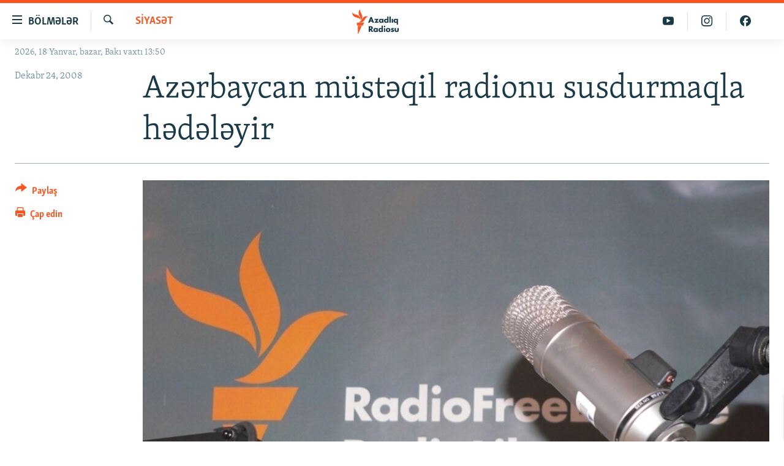

--- FILE ---
content_type: text/html; charset=utf-8
request_url: https://www.azadliq.org/a/1362952.html
body_size: 12780
content:

<!DOCTYPE html>
<html lang="az" dir="ltr" class="no-js">
<head>
<link href="/Content/responsive/RFE/az-AZ-Latn/RFE-az-AZ-Latn.css?&amp;av=0.0.0.0&amp;cb=370" rel="stylesheet"/>
<script src="https://tags.azadliq.org/rferl-pangea/prod/utag.sync.js"></script> <script type='text/javascript' src='https://www.youtube.com/iframe_api' async></script>
<link rel="manifest" href="/manifest.json">
<script type="text/javascript">
//a general 'js' detection, must be on top level in <head>, due to CSS performance
document.documentElement.className = "js";
var cacheBuster = "370";
var appBaseUrl = "/";
var imgEnhancerBreakpoints = [0, 144, 256, 408, 650, 1023, 1597];
var isLoggingEnabled = false;
var isPreviewPage = false;
var isLivePreviewPage = false;
if (!isPreviewPage) {
window.RFE = window.RFE || {};
window.RFE.cacheEnabledByParam = window.location.href.indexOf('nocache=1') === -1;
const url = new URL(window.location.href);
const params = new URLSearchParams(url.search);
// Remove the 'nocache' parameter
params.delete('nocache');
// Update the URL without the 'nocache' parameter
url.search = params.toString();
window.history.replaceState(null, '', url.toString());
} else {
window.addEventListener('load', function() {
const links = window.document.links;
for (let i = 0; i < links.length; i++) {
links[i].href = '#';
links[i].target = '_self';
}
})
}
var pwaEnabled = false;
var swCacheDisabled;
</script>
<meta charset="utf-8" />
<title>Azərbaycan m&#252;stəqil radionu susdurmaqla hədələyir</title>
<meta name="description" content="Son illər xarici radioların populyarlığı olduqca y&#252;ksək həddə &#231;atıb və h&#246;kumətin hədələri internetdə insanların etiraz kampaniyalarına səbəb olub" />
<meta name="keywords" content="Siyasət" />
<meta name="viewport" content="width=device-width, initial-scale=1.0" />
<meta http-equiv="X-UA-Compatible" content="IE=edge" />
<meta name="robots" content="max-image-preview:large"><meta property="fb:pages" content="115254408502032" />
<link href="https://www.azadliq.org/a/1362952.html" rel="canonical" />
<meta name="apple-mobile-web-app-title" content="AzadlıqRadiosu" />
<meta name="apple-mobile-web-app-status-bar-style" content="black" />
<meta name="apple-itunes-app" content="app-id=1437370176, app-argument=//1362952.ltr" />
<meta content="Azərbaycan müstəqil radionu susdurmaqla hədələyir" property="og:title" />
<meta content="Son illər xarici radioların populyarlığı olduqca yüksək həddə çatıb və hökumətin hədələri internetdə insanların etiraz kampaniyalarına səbəb olub" property="og:description" />
<meta content="article" property="og:type" />
<meta content="https://www.azadliq.org/a/1362952.html" property="og:url" />
<meta content="Azadlıq Radiosu" property="og:site_name" />
<meta content="https://www.facebook.com/azadliqradiosu" property="article:publisher" />
<meta content="https://gdb.rferl.org/1ff1ee5d-5a90-4ed6-b19f-5b6ba73b783a_w1200_h630.jpg" property="og:image" />
<meta content="1200" property="og:image:width" />
<meta content="630" property="og:image:height" />
<meta content="1577134942502091" property="fb:app_id" />
<meta content="summary_large_image" name="twitter:card" />
<meta content="@RadioAzadliq" name="twitter:site" />
<meta content="https://gdb.rferl.org/1ff1ee5d-5a90-4ed6-b19f-5b6ba73b783a_w1200_h630.jpg" name="twitter:image" />
<meta content="Azərbaycan müstəqil radionu susdurmaqla hədələyir" name="twitter:title" />
<meta content="Son illər xarici radioların populyarlığı olduqca yüksək həddə çatıb və hökumətin hədələri internetdə insanların etiraz kampaniyalarına səbəb olub" name="twitter:description" />
<link rel="amphtml" href="https://www.azadliq.org/amp/1362952.html" />
<script type="application/ld+json">{"articleSection":"Siyasət","isAccessibleForFree":true,"headline":"Azərbaycan müstəqil radionu susdurmaqla hədələyir","inLanguage":"az-AZ-Latn","keywords":"Siyasət","author":{"@type":"Person","name":"AzadlıqRadiosu"},"datePublished":"2008-12-23 20:24:16Z","dateModified":"2008-12-23 20:24:16Z","publisher":{"logo":{"width":512,"height":220,"@type":"ImageObject","url":"https://www.azadliq.org/Content/responsive/RFE/az-AZ-Latn/img/logo.png"},"@type":"NewsMediaOrganization","url":"https://www.azadliq.org","sameAs":["https://facebook.com/azadliqradiosu","https://instagram.com/azadliqradiosu","https://twitter.com/AzadliqRadiosu","https://www.youtube.com/user/AzadliqRadiosu"],"name":"AzadlıqRadiosu","alternateName":""},"@context":"https://schema.org","@type":"NewsArticle","mainEntityOfPage":"https://www.azadliq.org/a/1362952.html","url":"https://www.azadliq.org/a/1362952.html","description":"Son illər xarici radioların populyarlığı olduqca yüksək həddə çatıb və hökumətin hədələri internetdə insanların etiraz kampaniyalarına səbəb olub","image":{"width":1080,"height":608,"@type":"ImageObject","url":"https://gdb.rferl.org/1ff1ee5d-5a90-4ed6-b19f-5b6ba73b783a_w1080_h608.jpg"},"name":"Azərbaycan müstəqil radionu susdurmaqla hədələyir"}</script>
<script src="/Scripts/responsive/infographics.b?v=dVbZ-Cza7s4UoO3BqYSZdbxQZVF4BOLP5EfYDs4kqEo1&amp;av=0.0.0.0&amp;cb=370"></script>
<script src="/Scripts/responsive/loader.b?v=Q26XNwrL6vJYKjqFQRDnx01Lk2pi1mRsuLEaVKMsvpA1&amp;av=0.0.0.0&amp;cb=370"></script>
<link rel="icon" type="image/svg+xml" href="/Content/responsive/RFE/img/webApp/favicon.svg" />
<link rel="alternate icon" href="/Content/responsive/RFE/img/webApp/favicon.ico" />
<link rel="mask-icon" color="#ea6903" href="/Content/responsive/RFE/img/webApp/favicon_safari.svg" />
<link rel="apple-touch-icon" sizes="152x152" href="/Content/responsive/RFE/img/webApp/ico-152x152.png" />
<link rel="apple-touch-icon" sizes="144x144" href="/Content/responsive/RFE/img/webApp/ico-144x144.png" />
<link rel="apple-touch-icon" sizes="114x114" href="/Content/responsive/RFE/img/webApp/ico-114x114.png" />
<link rel="apple-touch-icon" sizes="72x72" href="/Content/responsive/RFE/img/webApp/ico-72x72.png" />
<link rel="apple-touch-icon-precomposed" href="/Content/responsive/RFE/img/webApp/ico-57x57.png" />
<link rel="icon" sizes="192x192" href="/Content/responsive/RFE/img/webApp/ico-192x192.png" />
<link rel="icon" sizes="128x128" href="/Content/responsive/RFE/img/webApp/ico-128x128.png" />
<meta name="msapplication-TileColor" content="#ffffff" />
<meta name="msapplication-TileImage" content="/Content/responsive/RFE/img/webApp/ico-144x144.png" />
<link rel="preload" href="/Content/responsive/fonts/Skolar-Lt_LatnCyrl_v2.4.woff" type="font/woff" as="font" crossorigin="anonymous" />
<link rel="alternate" type="application/rss+xml" title="RFE/RL - Top Stories [RSS]" href="/api/" />
<link rel="sitemap" type="application/rss+xml" href="/sitemap.xml" />
</head>
<body class=" nav-no-loaded cc_theme pg-article print-lay-article js-category-to-nav nojs-images date-time-enabled">
<script type="text/javascript" >
var analyticsData = {url:"https://www.azadliq.org/a/1362952.html",property_id:"413",article_uid:"1362952",page_title:"Azərbaycan müstəqil radionu susdurmaqla hədələyir",page_type:"article",content_type:"article",subcontent_type:"article",last_modified:"2008-12-23 20:24:16Z",pub_datetime:"2008-12-23 20:24:16Z",pub_year:"2008",pub_month:"12",pub_day:"23",pub_hour:"20",pub_weekday:"Tuesday",section:"siyasət",english_section:"az_politics",byline:"",categories:"az_politics",domain:"www.azadliq.org",language:"Azerbaijani - Latin",language_service:"RFERL Azerbaijani",platform:"web",copied:"no",copied_article:"",copied_title:"",runs_js:"Yes",cms_release:"8.44.0.0.370",enviro_type:"prod",slug:"",entity:"RFE",short_language_service:"AZ",platform_short:"W",page_name:"Azərbaycan müstəqil radionu susdurmaqla hədələyir"};
</script>
<noscript><iframe src="https://www.googletagmanager.com/ns.html?id=GTM-WXZBPZ" height="0" width="0" style="display:none;visibility:hidden"></iframe></noscript><script type="text/javascript" data-cookiecategory="analytics">
var gtmEventObject = Object.assign({}, analyticsData, {event: 'page_meta_ready'});window.dataLayer = window.dataLayer || [];window.dataLayer.push(gtmEventObject);
if (top.location === self.location) { //if not inside of an IFrame
var renderGtm = "true";
if (renderGtm === "true") {
(function(w,d,s,l,i){w[l]=w[l]||[];w[l].push({'gtm.start':new Date().getTime(),event:'gtm.js'});var f=d.getElementsByTagName(s)[0],j=d.createElement(s),dl=l!='dataLayer'?'&l='+l:'';j.async=true;j.src='//www.googletagmanager.com/gtm.js?id='+i+dl;f.parentNode.insertBefore(j,f);})(window,document,'script','dataLayer','GTM-WXZBPZ');
}
}
</script>
<!--Analytics tag js version start-->
<script type="text/javascript" data-cookiecategory="analytics">
var utag_data = Object.assign({}, analyticsData, {});
if(typeof(TealiumTagFrom)==='function' && typeof(TealiumTagSearchKeyword)==='function') {
var utag_from=TealiumTagFrom();var utag_searchKeyword=TealiumTagSearchKeyword();
if(utag_searchKeyword!=null && utag_searchKeyword!=='' && utag_data["search_keyword"]==null) utag_data["search_keyword"]=utag_searchKeyword;if(utag_from!=null && utag_from!=='') utag_data["from"]=TealiumTagFrom();}
if(window.top!== window.self&&utag_data.page_type==="snippet"){utag_data.page_type = 'iframe';}
try{if(window.top!==window.self&&window.self.location.hostname===window.top.location.hostname){utag_data.platform = 'self-embed';utag_data.platform_short = 'se';}}catch(e){if(window.top!==window.self&&window.self.location.search.includes("platformType=self-embed")){utag_data.platform = 'cross-promo';utag_data.platform_short = 'cp';}}
(function(a,b,c,d){ a="https://tags.azadliq.org/rferl-pangea/prod/utag.js"; b=document;c="script";d=b.createElement(c);d.src=a;d.type="text/java"+c;d.async=true; a=b.getElementsByTagName(c)[0];a.parentNode.insertBefore(d,a); })();
</script>
<!--Analytics tag js version end-->
<!-- Analytics tag management NoScript -->
<noscript>
<img style="position: absolute; border: none;" src="https://ssc.azadliq.org/b/ss/bbgprod,bbgentityrferl/1/G.4--NS/633405663?pageName=rfe%3aaz%3aw%3aarticle%3aaz%c9%99rbaycan%20m%c3%bcst%c9%99qil%20radionu%20susdurmaqla%20h%c9%99d%c9%99l%c9%99yir&amp;c6=az%c9%99rbaycan%20m%c3%bcst%c9%99qil%20radionu%20susdurmaqla%20h%c9%99d%c9%99l%c9%99yir&amp;v36=8.44.0.0.370&amp;v6=D=c6&amp;g=https%3a%2f%2fwww.azadliq.org%2fa%2f1362952.html&amp;c1=D=g&amp;v1=D=g&amp;events=event1,event52&amp;c16=rferl%20azerbaijani&amp;v16=D=c16&amp;c5=az_politics&amp;v5=D=c5&amp;ch=siyas%c9%99t&amp;c15=azerbaijani%20-%20latin&amp;v15=D=c15&amp;c4=article&amp;v4=D=c4&amp;c14=1362952&amp;v14=D=c14&amp;v20=no&amp;c17=web&amp;v17=D=c17&amp;mcorgid=518abc7455e462b97f000101%40adobeorg&amp;server=www.azadliq.org&amp;pageType=D=c4&amp;ns=bbg&amp;v29=D=server&amp;v25=rfe&amp;v30=413&amp;v105=D=User-Agent " alt="analytics" width="1" height="1" /></noscript>
<!-- End of Analytics tag management NoScript -->
<!--*** Accessibility links - For ScreenReaders only ***-->
<section>
<div class="sr-only">
<h2>Ke&#231;id linkləri</h2>
<ul>
<li><a href="#content" data-disable-smooth-scroll="1">Əsas məzmuna qayıt</a></li>
<li><a href="#navigation" data-disable-smooth-scroll="1">Əsas naviqasiyaya qayıt</a></li>
<li><a href="#txtHeaderSearch" data-disable-smooth-scroll="1">Axtarışa ke&#231;</a></li>
</ul>
</div>
</section>
<div dir="ltr">
<div id="page">
<aside>
<div class="c-lightbox overlay-modal">
<div class="c-lightbox__intro">
<h2 class="c-lightbox__intro-title"></h2>
<button class="btn btn--rounded c-lightbox__btn c-lightbox__intro-next" title="N&#246;vbəti">
<span class="ico ico--rounded ico-chevron-forward"></span>
<span class="sr-only">N&#246;vbəti</span>
</button>
</div>
<div class="c-lightbox__nav">
<button class="btn btn--rounded c-lightbox__btn c-lightbox__btn--close" title="Bağla">
<span class="ico ico--rounded ico-close"></span>
<span class="sr-only">Bağla</span>
</button>
<button class="btn btn--rounded c-lightbox__btn c-lightbox__btn--prev" title="Əvvəlki">
<span class="ico ico--rounded ico-chevron-backward"></span>
<span class="sr-only">Əvvəlki</span>
</button>
<button class="btn btn--rounded c-lightbox__btn c-lightbox__btn--next" title="N&#246;vbəti">
<span class="ico ico--rounded ico-chevron-forward"></span>
<span class="sr-only">N&#246;vbəti</span>
</button>
</div>
<div class="c-lightbox__content-wrap">
<figure class="c-lightbox__content">
<span class="c-spinner c-spinner--lightbox">
<img src="/Content/responsive/img/player-spinner.png"
alt="G&#246;zlə"
title="G&#246;zlə" />
</span>
<div class="c-lightbox__img">
<div class="thumb">
<img src="" alt="" />
</div>
</div>
<figcaption>
<div class="c-lightbox__info c-lightbox__info--foot">
<span class="c-lightbox__counter"></span>
<span class="caption c-lightbox__caption"></span>
</div>
</figcaption>
</figure>
</div>
<div class="hidden">
<div class="content-advisory__box content-advisory__box--lightbox">
<span class="content-advisory__box-text">This image contains sensitive content which some people may find offensive or disturbing.</span>
<button class="btn btn--transparent content-advisory__box-btn m-t-md" value="text" type="button">
<span class="btn__text">
Click to reveal
</span>
</button>
</div>
</div>
</div>
<div class="print-dialogue">
<div class="container">
<h3 class="print-dialogue__title section-head">&#199;ap se&#231;imləri</h3>
<div class="print-dialogue__opts">
<ul class="print-dialogue__opt-group">
<li class="form__group form__group--checkbox">
<input class="form__check " id="checkboxImages" name="checkboxImages" type="checkbox" checked="checked" />
<label for="checkboxImages" class="form__label m-t-md">Fotolar</label>
</li>
<li class="form__group form__group--checkbox">
<input class="form__check " id="checkboxMultimedia" name="checkboxMultimedia" type="checkbox" checked="checked" />
<label for="checkboxMultimedia" class="form__label m-t-md">Multimedia</label>
</li>
</ul>
<ul class="print-dialogue__opt-group">
<li class="form__group form__group--checkbox">
<input class="form__check " id="checkboxEmbedded" name="checkboxEmbedded" type="checkbox" checked="checked" />
<label for="checkboxEmbedded" class="form__label m-t-md">Əlaqədar kontent</label>
</li>
<li class="form__group form__group--checkbox">
<input class="form__check " id="checkboxComments" name="checkboxComments" type="checkbox" />
<label for="checkboxComments" class="form__label m-t-md">Şərhlər</label>
</li>
</ul>
</div>
<div class="print-dialogue__buttons">
<button class="btn btn--secondary close-button" type="button" title="Ləğv et">
<span class="btn__text ">Ləğv et</span>
</button>
<button class="btn btn-cust-print m-l-sm" type="button" title="&#199;ap edin">
<span class="btn__text ">&#199;ap edin</span>
</button>
</div>
</div>
</div>
<div class="ctc-message pos-fix">
<div class="ctc-message__inner">Link has been copied to clipboard</div>
</div>
</aside>
<div class="hdr-20 hdr-20--big">
<div class="hdr-20__inner">
<div class="hdr-20__max pos-rel">
<div class="hdr-20__side hdr-20__side--primary d-flex">
<label data-for="main-menu-ctrl" data-switcher-trigger="true" data-switch-target="main-menu-ctrl" class="burger hdr-trigger pos-rel trans-trigger" data-trans-evt="click" data-trans-id="menu">
<span class="ico ico-close hdr-trigger__ico hdr-trigger__ico--close burger__ico burger__ico--close"></span>
<span class="ico ico-menu hdr-trigger__ico hdr-trigger__ico--open burger__ico burger__ico--open"></span>
<span class="burger__label">B&#246;lmələr</span>
</label>
<div class="menu-pnl pos-fix trans-target" data-switch-target="main-menu-ctrl" data-trans-id="menu">
<div class="menu-pnl__inner">
<nav class="main-nav menu-pnl__item menu-pnl__item--first">
<ul class="main-nav__list accordeon" data-analytics-tales="false" data-promo-name="link" data-location-name="nav,secnav">
<li class="main-nav__item">
<a class="main-nav__item-name main-nav__item-name--link" href="/azadlıq_radiosu_məqalələr" title="G&#252;ndəm" data-item-name="articles" >G&#252;ndəm</a>
</li>
<li class="main-nav__item">
<a class="main-nav__item-name main-nav__item-name--link" href="/z/23000" title="#İzahla" data-item-name="izahla" >#İzahla</a>
</li>
<li class="main-nav__item">
<a class="main-nav__item-name main-nav__item-name--link" href="/z/23001" title="Korrupsiometr" data-item-name="korrupsiometr" >Korrupsiometr</a>
</li>
<li class="main-nav__item">
<a class="main-nav__item-name main-nav__item-name--link" href="/z/23038" title="#Əslində" data-item-name="eslinde" >#Əslində</a>
</li>
<li class="main-nav__item">
<a class="main-nav__item-name main-nav__item-name--link" href="/z/16655" title="Fərqə bax" data-item-name="see-difference" >Fərqə bax</a>
</li>
<li class="main-nav__item">
<a class="main-nav__item-name main-nav__item-name--link" href="/z/23139" title="Qanuni Doğru" data-item-name="legal-right" >Qanuni Doğru</a>
</li>
<li class="main-nav__item">
<a class="main-nav__item-name main-nav__item-name--link" href="/jurnalist_araşdırmaları" title="Araşdırma" data-item-name="journalism-investigative-reports" >Araşdırma</a>
</li>
<li class="main-nav__item accordeon__item" data-switch-target="menu-item-642">
<label class="main-nav__item-name main-nav__item-name--label accordeon__control-label" data-switcher-trigger="true" data-for="menu-item-642">
Multimedia
<span class="ico ico-chevron-down main-nav__chev"></span>
</label>
<div class="main-nav__sub-list">
<a class="main-nav__item-name main-nav__item-name--link main-nav__item-name--sub" href="/multimedia" title="Video" data-item-name="multimedia" >Video</a>
<a class="main-nav__item-name main-nav__item-name--link main-nav__item-name--sub" href="/foto_qalereya" title="Fotoqalereya" data-item-name="photogallery" >Fotoqalereya</a>
<a class="main-nav__item-name main-nav__item-name--link main-nav__item-name--sub" href="/infoqrafika" title="İnfoqrafika" data-item-name="info_graphic" >İnfoqrafika</a>
<a class="main-nav__item-name main-nav__item-name--link main-nav__item-name--sub" href="/karikatura" title="Karikatura" data-item-name="cartoon" >Karikatura</a>
</div>
</li>
<li class="main-nav__item accordeon__item" data-switch-target="menu-item-2982">
<label class="main-nav__item-name main-nav__item-name--label accordeon__control-label" data-switcher-trigger="true" data-for="menu-item-2982">
Radio arxiv
<span class="ico ico-chevron-down main-nav__chev"></span>
</label>
<div class="main-nav__sub-list">
<a class="main-nav__item-name main-nav__item-name--link main-nav__item-name--sub" href="/oxu_zalı" title="Oxu Zalı" data-item-name="az_reading_room" >Oxu Zalı</a>
<a class="main-nav__item-name main-nav__item-name--link main-nav__item-name--sub" href="https://www.azadliq.org/a/2287275.html" title="Azərbaycan ədəbiyyatı kitabxanası" >Azərbaycan ədəbiyyatı kitabxanası</a>
<a class="main-nav__item-name main-nav__item-name--link main-nav__item-name--sub" href="/islam_və_demokratiya" title="İslam və Demokratiya" data-item-name="islam_democracy" >İslam və Demokratiya</a>
<a class="main-nav__item-name main-nav__item-name--link main-nav__item-name--sub" href="/iz_mədəniyyət" title="İz - mədəniyyət proqramı" data-item-name="az_cultural_weekly" >İz - mədəniyyət proqramı</a>
</div>
</li>
<li class="main-nav__item accordeon__item" data-switch-target="menu-item-3194">
<label class="main-nav__item-name main-nav__item-name--label accordeon__control-label" data-switcher-trigger="true" data-for="menu-item-3194">
Haqqımızda
<span class="ico ico-chevron-down main-nav__chev"></span>
</label>
<div class="main-nav__sub-list">
<a class="main-nav__item-name main-nav__item-name--link main-nav__item-name--sub" href="/p/4321.html" title="Missiyamız" data-item-name="about_us_responsive" >Missiyamız</a>
<a class="main-nav__item-name main-nav__item-name--link main-nav__item-name--sub" href="https://docs.rferl.org/az-AZ-Latn/2021/08/11/8873b4fa-855a-496a-943b-d19b328bc5c4.docx" title="Peşə etikası və jurnalistika standartlarımız" >Peşə etikası və jurnalistika standartlarımız</a>
<a class="main-nav__item-name main-nav__item-name--link main-nav__item-name--sub" href="/p/7350.html" title="Materiallarımızdan istifadə" data-item-name="new-policies" >Materiallarımızdan istifadə</a>
<a class="main-nav__item-name main-nav__item-name--link main-nav__item-name--sub" href="/a/28384215.html" title="AzadlıqRadiosu mobil telefonunuzda" >AzadlıqRadiosu mobil telefonunuzda</a>
<a class="main-nav__item-name main-nav__item-name--link main-nav__item-name--sub" href="/p/5645.html" title="Bizimlə əlaqə" data-item-name="our-contacts" >Bizimlə əlaqə</a>
<a class="main-nav__item-name main-nav__item-name--link main-nav__item-name--sub" href="https://www.azadliq.org/subscribe.html" title="Xəbər b&#252;lletenlərimiz" >Xəbər b&#252;lletenlərimiz</a>
</div>
</li>
</ul>
</nav>
<div class="menu-pnl__item menu-pnl__item--social">
<h5 class="menu-pnl__sub-head">Bizi izlə</h5>
<a href="https://facebook.com/azadliqradiosu" title="Bizi Facebook-da izlə" data-analytics-text="follow_on_facebook" class="btn btn--rounded btn--social-inverted menu-pnl__btn js-social-btn btn-facebook" target="_blank" rel="noopener">
<span class="ico ico-facebook-alt ico--rounded"></span>
</a>
<a href="https://instagram.com/azadliqradiosu" title="Bizi İnstagramda izləyin" data-analytics-text="follow_on_instagram" class="btn btn--rounded btn--social-inverted menu-pnl__btn js-social-btn btn-instagram" target="_blank" rel="noopener">
<span class="ico ico-instagram ico--rounded"></span>
</a>
<a href="https://twitter.com/AzadliqRadiosu" title="Bizi Twitter-də izlə" data-analytics-text="follow_on_twitter" class="btn btn--rounded btn--social-inverted menu-pnl__btn js-social-btn btn-twitter" target="_blank" rel="noopener">
<span class="ico ico-twitter ico--rounded"></span>
</a>
<a href="https://www.youtube.com/user/AzadliqRadiosu" title="Bizi YouTube-da izlə" data-analytics-text="follow_on_youtube" class="btn btn--rounded btn--social-inverted menu-pnl__btn js-social-btn btn-youtube" target="_blank" rel="noopener">
<span class="ico ico-youtube ico--rounded"></span>
</a>
</div>
<div class="menu-pnl__item">
<a href="/navigation/allsites" class="menu-pnl__item-link">
<span class="ico ico-languages "></span>
RFE/RL-in b&#252;t&#252;n saytları
</a>
</div>
</div>
</div>
<label data-for="top-search-ctrl" data-switcher-trigger="true" data-switch-target="top-search-ctrl" class="top-srch-trigger hdr-trigger">
<span class="ico ico-close hdr-trigger__ico hdr-trigger__ico--close top-srch-trigger__ico top-srch-trigger__ico--close"></span>
<span class="ico ico-search hdr-trigger__ico hdr-trigger__ico--open top-srch-trigger__ico top-srch-trigger__ico--open"></span>
</label>
<div class="srch-top srch-top--in-header" data-switch-target="top-search-ctrl">
<div class="container">
<form action="/s" class="srch-top__form srch-top__form--in-header" id="form-topSearchHeader" method="get" role="search"><label for="txtHeaderSearch" class="sr-only">Axtar</label>
<input type="text" id="txtHeaderSearch" name="k" placeholder="burada axtarın" accesskey="s" value="" class="srch-top__input analyticstag-event" onkeydown="if (event.keyCode === 13) { FireAnalyticsTagEventOnSearch('search', $dom.get('#txtHeaderSearch')[0].value) }" />
<button title="Axtar" type="submit" class="btn btn--top-srch analyticstag-event" onclick="FireAnalyticsTagEventOnSearch('search', $dom.get('#txtHeaderSearch')[0].value) ">
<span class="ico ico-search"></span>
</button></form>
</div>
</div>
<a href="/" class="main-logo-link">
<img src="/Content/responsive/RFE/az-AZ-Latn/img/logo-compact.svg" class="main-logo main-logo--comp" alt="site logo">
<img src="/Content/responsive/RFE/az-AZ-Latn/img/logo.svg" class="main-logo main-logo--big" alt="site logo">
</a>
</div>
<div class="hdr-20__side hdr-20__side--secondary d-flex">
<a href="https://www.facebook.com/azadliqradiosu" title="Bizi Facebook-da izlə" class="hdr-20__secondary-item" data-item-name="custom1">
<span class="ico-custom ico-custom--1 hdr-20__secondary-icon"></span>
</a>
<a href="https://www.instagram.com/azadliqradiosu/" title="Bizi İnstagramda izləyin" class="hdr-20__secondary-item" data-item-name="custom3">
<span class="ico-custom ico-custom--3 hdr-20__secondary-icon"></span>
</a>
<a href="https://www.youtube.com/user/AzadliqRadiosu" title="Bizi YouTube-da izlə" class="hdr-20__secondary-item" data-item-name="custom2">
<span class="ico-custom ico-custom--2 hdr-20__secondary-icon"></span>
</a>
<a href="/s" title="Axtar" class="hdr-20__secondary-item hdr-20__secondary-item--search" data-item-name="search">
<span class="ico ico-search hdr-20__secondary-icon hdr-20__secondary-icon--search"></span>
</a>
<div class="srch-bottom">
<form action="/s" class="srch-bottom__form d-flex" id="form-bottomSearch" method="get" role="search"><label for="txtSearch" class="sr-only">Axtar</label>
<input type="search" id="txtSearch" name="k" placeholder="burada axtarın" accesskey="s" value="" class="srch-bottom__input analyticstag-event" onkeydown="if (event.keyCode === 13) { FireAnalyticsTagEventOnSearch('search', $dom.get('#txtSearch')[0].value) }" />
<button title="Axtar" type="submit" class="btn btn--bottom-srch analyticstag-event" onclick="FireAnalyticsTagEventOnSearch('search', $dom.get('#txtSearch')[0].value) ">
<span class="ico ico-search"></span>
</button></form>
</div>
</div>
<img src="/Content/responsive/RFE/az-AZ-Latn/img/logo-print.gif" class="logo-print" alt="site logo">
<img src="/Content/responsive/RFE/az-AZ-Latn/img/logo-print_color.png" class="logo-print logo-print--color" alt="site logo">
</div>
</div>
</div>
<script>
if (document.body.className.indexOf('pg-home') > -1) {
var nav2In = document.querySelector('.hdr-20__inner');
var nav2Sec = document.querySelector('.hdr-20__side--secondary');
var secStyle = window.getComputedStyle(nav2Sec);
if (nav2In && window.pageYOffset < 150 && secStyle['position'] !== 'fixed') {
nav2In.classList.add('hdr-20__inner--big')
}
}
</script>
<div class="c-hlights c-hlights--breaking c-hlights--no-item" data-hlight-display="mobile,desktop">
<div class="c-hlights__wrap container p-0">
<div class="c-hlights__nav">
<a role="button" href="#" title="Əvvəlki">
<span class="ico ico-chevron-backward m-0"></span>
<span class="sr-only">Əvvəlki</span>
</a>
<a role="button" href="#" title="N&#246;vbəti">
<span class="ico ico-chevron-forward m-0"></span>
<span class="sr-only">N&#246;vbəti</span>
</a>
</div>
<span class="c-hlights__label">
<span class="">Elan:</span>
<span class="switcher-trigger">
<label data-for="more-less-1" data-switcher-trigger="true" class="switcher-trigger__label switcher-trigger__label--more p-b-0" title="Ardını g&#246;stər">
<span class="ico ico-chevron-down"></span>
</label>
<label data-for="more-less-1" data-switcher-trigger="true" class="switcher-trigger__label switcher-trigger__label--less p-b-0" title="Qısa g&#246;stər">
<span class="ico ico-chevron-up"></span>
</label>
</span>
</span>
<ul class="c-hlights__items switcher-target" data-switch-target="more-less-1">
</ul>
</div>
</div> <div class="date-time-area ">
<div class="container">
<span class="date-time">
2026, 18 Yanvar, bazar, Bakı vaxtı 13:50
</span>
</div>
</div>
<div id="content">
<main class="container">
<div class="hdr-container">
<div class="row">
<div class="col-category col-xs-12 col-md-2 pull-left"> <div class="category js-category">
<a class="" href="/siyas%C9%99t">Siyasət</a> </div>
</div><div class="col-title col-xs-12 col-md-10 pull-right"> <h1 class="title pg-title">
Azərbaycan m&#252;stəqil radionu susdurmaqla hədələyir
</h1>
</div><div class="col-publishing-details col-xs-12 col-sm-12 col-md-2 pull-left"> <div class="publishing-details ">
<div class="published">
<span class="date" >
<time pubdate="pubdate" datetime="2008-12-24T00:24:16+04:00">
Dekabr 24, 2008
</time>
</span>
</div>
</div>
</div><div class="col-lg-12 separator"> <div class="separator">
<hr class="title-line" />
</div>
</div><div class="col-multimedia col-xs-12 col-md-10 pull-right"> <div class="cover-media">
<figure class="media-image js-media-expand">
<div class="img-wrap">
<div class="thumb thumb16_9">
<img src="https://gdb.rferl.org/1ff1ee5d-5a90-4ed6-b19f-5b6ba73b783a_w250_r1_s.jpg" alt="Bu qərar xarici medianın əsaslı şəkildə susdurulması ola bilər" />
</div>
</div>
<figcaption>
<span class="caption">Bu qərar xarici medianın əsaslı şəkildə susdurulması ola bilər</span>
</figcaption>
</figure>
</div>
</div><div class="col-xs-12 col-md-2 pull-left article-share pos-rel"> <div class="share--box">
<div class="sticky-share-container" style="display:none">
<div class="container">
<a href="https://www.azadliq.org" id="logo-sticky-share">&nbsp;</a>
<div class="pg-title pg-title--sticky-share">
Azərbaycan m&#252;stəqil radionu susdurmaqla hədələyir
</div>
<div class="sticked-nav-actions">
<!--This part is for sticky navigation display-->
<p class="buttons link-content-sharing p-0 ">
<button class="btn btn--link btn-content-sharing p-t-0 " id="btnContentSharing" value="text" role="Button" type="" title="Başqa sosial şəbəkələrdə paylaş">
<span class="ico ico-share ico--l"></span>
<span class="btn__text ">
Paylaş
</span>
</button>
</p>
<aside class="content-sharing js-content-sharing js-content-sharing--apply-sticky content-sharing--sticky"
role="complementary"
data-share-url="https://www.azadliq.org/a/1362952.html" data-share-title="Azərbaycan m&#252;stəqil radionu susdurmaqla hədələyir" data-share-text="Son illər xarici radioların populyarlığı olduqca y&#252;ksək həddə &#231;atıb və h&#246;kumətin hədələri internetdə insanların etiraz kampaniyalarına səbəb olub">
<div class="content-sharing__popover">
<h6 class="content-sharing__title">Paylaş</h6>
<button href="#close" id="btnCloseSharing" class="btn btn--text-like content-sharing__close-btn">
<span class="ico ico-close ico--l"></span>
</button>
<ul class="content-sharing__list">
<li class="content-sharing__item">
<div class="ctc ">
<input type="text" class="ctc__input" readonly="readonly">
<a href="" js-href="https://www.azadliq.org/a/1362952.html" class="content-sharing__link ctc__button">
<span class="ico ico-copy-link ico--rounded ico--s"></span>
<span class="content-sharing__link-text">Linki kopyala</span>
</a>
</div>
</li>
<li class="content-sharing__item">
<a href="https://facebook.com/sharer.php?u=https%3a%2f%2fwww.azadliq.org%2fa%2f1362952.html"
data-analytics-text="share_on_facebook"
title="Facebook" target="_blank"
class="content-sharing__link js-social-btn">
<span class="ico ico-facebook ico--rounded ico--s"></span>
<span class="content-sharing__link-text">Facebook</span>
</a>
</li>
<li class="content-sharing__item">
<a href="https://twitter.com/share?url=https%3a%2f%2fwww.azadliq.org%2fa%2f1362952.html&amp;text=Az%c9%99rbaycan+m%c3%bcst%c9%99qil+radionu+susdurmaqla+h%c9%99d%c9%99l%c9%99yir"
data-analytics-text="share_on_twitter"
title="X (Twitter)" target="_blank"
class="content-sharing__link js-social-btn">
<span class="ico ico-twitter ico--rounded ico--s"></span>
<span class="content-sharing__link-text">X (Twitter)</span>
</a>
</li>
<li class="content-sharing__item visible-xs-inline-block visible-sm-inline-block">
<a href="whatsapp://send?text=https%3a%2f%2fwww.azadliq.org%2fa%2f1362952.html"
data-analytics-text="share_on_whatsapp"
title="WhatsApp" target="_blank"
class="content-sharing__link js-social-btn">
<span class="ico ico-whatsapp ico--rounded ico--s"></span>
<span class="content-sharing__link-text">WhatsApp</span>
</a>
</li>
<li class="content-sharing__item">
<a href="mailto:?body=https%3a%2f%2fwww.azadliq.org%2fa%2f1362952.html&amp;subject=Azərbaycan m&#252;stəqil radionu susdurmaqla hədələyir"
title="E-mail"
class="content-sharing__link ">
<span class="ico ico-email ico--rounded ico--s"></span>
<span class="content-sharing__link-text">E-mail</span>
</a>
</li>
</ul>
</div>
</aside>
</div>
</div>
</div>
<div class="links">
<p class="buttons link-content-sharing p-0 ">
<button class="btn btn--link btn-content-sharing p-t-0 " id="btnContentSharing" value="text" role="Button" type="" title="Başqa sosial şəbəkələrdə paylaş">
<span class="ico ico-share ico--l"></span>
<span class="btn__text ">
Paylaş
</span>
</button>
</p>
<aside class="content-sharing js-content-sharing " role="complementary"
data-share-url="https://www.azadliq.org/a/1362952.html" data-share-title="Azərbaycan m&#252;stəqil radionu susdurmaqla hədələyir" data-share-text="Son illər xarici radioların populyarlığı olduqca y&#252;ksək həddə &#231;atıb və h&#246;kumətin hədələri internetdə insanların etiraz kampaniyalarına səbəb olub">
<div class="content-sharing__popover">
<h6 class="content-sharing__title">Paylaş</h6>
<button href="#close" id="btnCloseSharing" class="btn btn--text-like content-sharing__close-btn">
<span class="ico ico-close ico--l"></span>
</button>
<ul class="content-sharing__list">
<li class="content-sharing__item">
<div class="ctc ">
<input type="text" class="ctc__input" readonly="readonly">
<a href="" js-href="https://www.azadliq.org/a/1362952.html" class="content-sharing__link ctc__button">
<span class="ico ico-copy-link ico--rounded ico--l"></span>
<span class="content-sharing__link-text">Linki kopyala</span>
</a>
</div>
</li>
<li class="content-sharing__item">
<a href="https://facebook.com/sharer.php?u=https%3a%2f%2fwww.azadliq.org%2fa%2f1362952.html"
data-analytics-text="share_on_facebook"
title="Facebook" target="_blank"
class="content-sharing__link js-social-btn">
<span class="ico ico-facebook ico--rounded ico--l"></span>
<span class="content-sharing__link-text">Facebook</span>
</a>
</li>
<li class="content-sharing__item">
<a href="https://twitter.com/share?url=https%3a%2f%2fwww.azadliq.org%2fa%2f1362952.html&amp;text=Az%c9%99rbaycan+m%c3%bcst%c9%99qil+radionu+susdurmaqla+h%c9%99d%c9%99l%c9%99yir"
data-analytics-text="share_on_twitter"
title="X (Twitter)" target="_blank"
class="content-sharing__link js-social-btn">
<span class="ico ico-twitter ico--rounded ico--l"></span>
<span class="content-sharing__link-text">X (Twitter)</span>
</a>
</li>
<li class="content-sharing__item visible-xs-inline-block visible-sm-inline-block">
<a href="whatsapp://send?text=https%3a%2f%2fwww.azadliq.org%2fa%2f1362952.html"
data-analytics-text="share_on_whatsapp"
title="WhatsApp" target="_blank"
class="content-sharing__link js-social-btn">
<span class="ico ico-whatsapp ico--rounded ico--l"></span>
<span class="content-sharing__link-text">WhatsApp</span>
</a>
</li>
<li class="content-sharing__item">
<a href="mailto:?body=https%3a%2f%2fwww.azadliq.org%2fa%2f1362952.html&amp;subject=Azərbaycan m&#252;stəqil radionu susdurmaqla hədələyir"
title="E-mail"
class="content-sharing__link ">
<span class="ico ico-email ico--rounded ico--l"></span>
<span class="content-sharing__link-text">E-mail</span>
</a>
</li>
</ul>
</div>
</aside>
<p class="link-print visible-md visible-lg buttons p-0">
<button class="btn btn--link btn-print p-t-0" onclick="if (typeof FireAnalyticsTagEvent === 'function') {FireAnalyticsTagEvent({ on_page_event: 'print_story' });}return false" title="(CTRL+P)">
<span class="ico ico-print"></span>
<span class="btn__text">&#199;ap edin</span>
</button>
</p>
</div>
</div>
</div>
</div>
</div>
<div class="body-container">
<div class="row">
<div class="col-xs-12 col-sm-12 col-md-10 col-lg-10 pull-right">
<div class="row">
<div class="col-xs-12 col-sm-12 col-md-8 col-lg-8 pull-left bottom-offset content-offset">
<div id="article-content" class="content-floated-wrap fb-quotable">
<div class="wsw">
Ekspertlər deyir ki, hakimiyyətin son zamanlar «Azadlıq» radiosu, BBC və «Amerikanın səsi»də daxil olmaqla xarici mediaların yayımını dayandırmaq hədələri ölkədə mətbuat azadlığının qarşısının alındığının daha bir sübutudur və ölkənin kursunun Vaşinqtondan kənar Rusiyanın xeyrinə dəyişdirilməsini əks etdirə bilər. <br /><br />Bu payızın əvvəllərində hökumət rəsmiləri bir sıra məşhur xarici yayımçıları lisenziyasını ləğv etməklə hədələdi. Bu xəbər təşkilatları öz işlərini başqa vasitələr – veb, kabel televiziyası və peyk antenaları vasitəsilə davam etdirə bilərlər, amma radio bu balaca neftlə zəngin ölkədə müstəqil medianın kralı olaraq qalır. <br /><br />Bu qərar xarici medianın əsaslı şəkildə susdurulması ola bilər – «Azadlıq» radiosunun Azərbaycan xidmətinin direktoru Kənan Kazımoğlu belə deyib: «Əgər FM dalğasını itirsək, biz auditoriyamızın 95 faizini itirərik».<br /><br />Son illər xarici radioların populyarlığı olduqca yüksək həddə çatıb və hökumətin hədələri internetdə insanların etiraz kampaniyalarına səbəb olub. Hətta bir dinləyici «Azadlıq» radiosuna yazıb ki: «Atam öləndə belə kədərlənməmişdim».<br /><br />Hökumət öz qərarının qanuna söykəndiyini desə də, tənqidçilər deyir ki, qərar dövlətin media üzərində nəzarətini möhkəmləndirməyə və tənqidləri susdurmağa yönəlib. <br /><br />ABŞ diplomatları lisenziyanın uzadılmaması təhlükəsi ilə bağlı öz narahatlıqlarını bildiriblər, amma Azərbaycanının strateji və enerji əhəmiyyəti məsələni xeyli həssaslaşdırır, - Vaşinqton Universitetinin Beynəlxalq Tədqiqatlar proqramının direktoru Şon Roberts belə deyib: «Bu (media azadlığı) məsələyə görə Amerikanın ölkədəki digər strateji maraqlarının zəifləyəcəyini düşünmək sadəlövhlük olardı». O, əlavə edib ki, «Birləşmiş Ştatlar Bakı ilə münasibətlərdə kifayət qədər ciddi sadiqliyini artıq göstərib: Azərbaycanın nefti, İranla sərhədi var və Rusiyanın burada anti-amerika cəhdlərini dəf etmək qabiliyyətini nümayiş etdirib».<br /><br />Aşkarda Birləşmiş Ştatlar rəsmiləri Azərbaycana deyiblər ki, qadağa yerinə yetirlərsə, əlaqələr ziyan çəkəcək. «Radionun fəaliyyətini davam etdirilməməsi həyəcanlandırıcı mesaj olardı»-, Dövlət Departamentinin sözçüsünün müavini Robert Vud belə deyib.<br /><br />Pərdə arxasında isə yüksək ranqlı ABŞ rəsmiləri, azərbaycanlı həmkarları, o cümlədən, birbaşa prezident İlham Əliyevlə yayımçıların efirdə saxlanması üçün danışıqlar aparırlar. Xarici yayımçıların susdurulması təşəbbüsü burada fikir azadlığına qarşı son hücumdur. 2008-ci ildə ölkədə on jurnalist saxlanılıb, onların çoxu diffamasiyaya görə təqsirli biliniblər. Jurnalist və media müdafiəçisi Emin Hüseynov polislər tərəfindən saxlanılıb kəskin şəkildə döyülməsindən sonra xəstəxanaya yerləşdirilib. Hakimiyyət bu məsələnin heç tədqiqatını da aparmayıb.<br /><br />Özünün azad media indeksində Sərhədsiz Reportyorlar Təşkilatı Azərbaycanı 173 ölkə arasında 150-ci yerdə yerləşdirib. Hətta liberal media siyasəti ilə tanınmayan Rusiya belə azad media indeksinə görə daha yaxşı, 143-cü yerdədir. <br /><br />Əgər Azərbaycanda xarici yayımçıların lisenziyası verilməsə, bu ölkənin vətəndaşlarının senzurasız mediaya çıxışı bağlanacaq –Beynəlxalq Jurnalistlər Mərkəzindən Çarlz Rays belə deyir. Yerli və iqtidar meylli mediadan fərqli olaraq, xarici stansiyalar «ölkədəki korrupsiya və rüşvətxorluq kimi hallardan danışmaqdan qorxmurlar. Onlar olmasa, bu məsələlər heç zaman işıq üzü görməzdi»-, deyə o, bildirib.<br /><br />Başqalarından fərqli olaraq xarici yayımçılar uzun tarixi yol keçiblər, 1990-cı ilin yanvarında 100-dən çox azərbaycanlı ölkələrinə müstəqillik tələb etdiklərinə görə öldürüldülər. «Azadlıq» radiosu olmasaydı, dünya bu, Sovet qoşunlarının müdaxiləsindən xəbər tutmayacaqdı»-, «Azadlıq» radiosunun Bakı bürosunun rəhbəri Xədicə İsmayılova deyir.<br /><br />Bəzi ekspertlər deyir ki, bu mübahisə Rusiya ilə daha sıx əlaqələr axtarmağa çalışan məmurların da olduğu Azərbaycan hakimiyyəti daxilində mübarizənin göstəricisidir. Yayda Gürcüstanla münaqişədən sonra keçmiş sovet respublikalarının çoxu dirçələn Rusiyanın gücündən qorxurlar. Regionun liderləri Rusiya prezidenti Dmitri Medvedevin «bizim xüsusi tarixi əlaqələri böldüyümüz ölkələrdə üstün maraqlarımız var» çağırışına etiyatla yanaşırlar. <br /><br />Ola bilər ki, hakim elita sadəcə hər tərəflə oynamağa çalışır. «Keçmiş sovet dövlətləri arasında beynəlxalq siyasətdə ən çox uğur qazananlar… həm Rusiya həm də Amerikanı razı salmağa çalışanlardır»-, professor Roberts deyir. <br /><br />ABŞ rəsmiləri indi yeni seçilmiş administrasiyanın gəlişindən istifadə etməyə çalışırlar. Dövlət Departamenti Azərbaycanı yeni seçilmiş prezident Obamaya «pozitiv siqnal» göndərməyə çağırır.<br /><br />Bunu etmək imkanı dekabrın 25-də Azərbaycan Milli Teleradio Şurası məsələ ilə bağlı qərarını açıqlayanda yarana bilər. «Azadlıq» radiosundan Xədicə İsmayılova ehtiyatlı optimistdir: «Enində-sonunda əsas məsələ bizim missiyamızdır. Biz işimizi davam etdirməyin bir yolunu tapacağıq».<br />
</div>
</div>
</div>
<div class="col-xs-12 col-sm-12 col-md-4 col-lg-4 pull-left design-top-offset"> <div class="region">
<div class="media-block-wrap" id="wrowblock-54900_21" data-area-id=R3_1>
<h2 class="section-head">
G&#252;ndəm </h2>
<div class="row">
<ul>
<li class="col-xs-12 col-sm-6 col-md-12 col-lg-12 mb-grid">
<div class="media-block ">
<a href="/a/azal/33651434.html" class="img-wrap img-wrap--t-spac img-wrap--size-4 img-wrap--float" title="AZAL-ın iddia edilən uğurlarının arxasında nə dayanır?">
<div class="thumb thumb16_9">
<noscript class="nojs-img">
<img src="https://gdb.rferl.org/8FD1DA4F-787D-4D29-83F7-374216C03F07_cx0_cy4_cw0_w100_r1.jpg" alt="AZAL-ın iddia edilən uğurlarının arxasında nə dayanır?" />
</noscript>
<img data-src="https://gdb.rferl.org/8FD1DA4F-787D-4D29-83F7-374216C03F07_cx0_cy4_cw0_w33_r1.jpg" src="" alt="AZAL-ın iddia edilən uğurlarının arxasında nə dayanır?" class=""/>
</div>
<span class="ico ico-video ico--media-type"></span>
</a>
<div class="media-block__content media-block__content--h">
<a href="/a/azal/33651434.html">
<h4 class="media-block__title media-block__title--size-4" title="AZAL-ın iddia edilən uğurlarının arxasında nə dayanır?">
AZAL-ın iddia edilən uğurlarının arxasında nə dayanır?
</h4>
</a>
</div>
</div>
</li>
<li class="col-xs-12 col-sm-6 col-md-12 col-lg-12 mb-grid">
<div class="media-block ">
<a href="/a/eli-xamenei-kimdir/33651438.html" class="img-wrap img-wrap--t-spac img-wrap--size-4 img-wrap--float" title="Diktatora &#231;evrilən &#39;azadlıq d&#246;y&#252;ş&#231;&#252;s&#252;&#39; – Xamenei əslində kimdir?">
<div class="thumb thumb16_9">
<noscript class="nojs-img">
<img src="https://gdb.rferl.org/69F6327C-1712-44A9-BBA2-6DE37CD84FB1_cx0_cy15_cw0_w100_r1.jpg" alt="Diktatora &#231;evrilən &#39;azadlıq d&#246;y&#252;ş&#231;&#252;s&#252;&#39; – Xamenei əslində kimdir?" />
</noscript>
<img data-src="https://gdb.rferl.org/69F6327C-1712-44A9-BBA2-6DE37CD84FB1_cx0_cy15_cw0_w33_r1.jpg" src="" alt="Diktatora &#231;evrilən &#39;azadlıq d&#246;y&#252;ş&#231;&#252;s&#252;&#39; – Xamenei əslində kimdir?" class=""/>
</div>
<span class="ico ico-video ico--media-type"></span>
</a>
<div class="media-block__content media-block__content--h">
<a href="/a/eli-xamenei-kimdir/33651438.html">
<h4 class="media-block__title media-block__title--size-4" title="Diktatora &#231;evrilən &#39;azadlıq d&#246;y&#252;ş&#231;&#252;s&#252;&#39; – Xamenei əslində kimdir?">
Diktatora &#231;evrilən &#39;azadlıq d&#246;y&#252;ş&#231;&#252;s&#252;&#39; – Xamenei əslində kimdir?
</h4>
</a>
</div>
</div>
</li>
<li class="col-xs-12 col-sm-6 col-md-12 col-lg-12 mb-grid">
<div class="media-block ">
<a href="/a/sederek-yerasx-demir-yolu/33651423.html" class="img-wrap img-wrap--t-spac img-wrap--size-4 img-wrap--float" title="Azərbaycan Yerevana gedən yolu a&#231;mağa hazırlaşır?">
<div class="thumb thumb16_9">
<noscript class="nojs-img">
<img src="https://gdb.rferl.org/ed9ffd36-c52a-4333-9cc6-c017ad3b32c4_cx0_cy8_cw0_w100_r1.jpg" alt="Azərbaycan Yerevana gedən yolu a&#231;mağa hazırlaşır?" />
</noscript>
<img data-src="https://gdb.rferl.org/ed9ffd36-c52a-4333-9cc6-c017ad3b32c4_cx0_cy8_cw0_w33_r1.jpg" src="" alt="Azərbaycan Yerevana gedən yolu a&#231;mağa hazırlaşır?" class=""/>
</div>
<span class="ico ico-video ico--media-type"></span>
</a>
<div class="media-block__content media-block__content--h">
<a href="/a/sederek-yerasx-demir-yolu/33651423.html">
<h4 class="media-block__title media-block__title--size-4" title="Azərbaycan Yerevana gedən yolu a&#231;mağa hazırlaşır?">
Azərbaycan Yerevana gedən yolu a&#231;mağa hazırlaşır?
</h4>
</a>
</div>
</div>
</li>
</ul>
</div><a class="link-more" href="/azərbaycan_video">B&#246;lmənin b&#252;t&#252;n materialları burada</a>
</div>
<div class="media-block-wrap" id="wrowblock-5043_21" data-area-id=R7_1>
<h2 class="section-head">
Azadlıq Trend </h2>
<div class="row trends-wg">
<a href="/a/hakim-pensiya/33649324.html" class="col-xs-12 col-sm-6 col-md-12 col-lg-12 trends-wg__item mb-grid">
<span class="trends-wg__item-inner">
<span class="trends-wg__item-number">1</span>
<h4 class="trends-wg__item-txt">
M&#252;xalifət&#231;ilər barədə qərarlar &#231;ıxarmış ke&#231;miş hakim 4 min manat pensiyadan narazıdır
</h4>
</span>
</a>
<a href="/a/iran-etirazlar/33648575.html" class="col-xs-12 col-sm-6 col-md-12 col-lg-12 trends-wg__item mb-grid">
<span class="trends-wg__item-inner">
<span class="trends-wg__item-number">2</span>
<h4 class="trends-wg__item-txt">
Putin Pezeşkianla danışıb
</h4>
</span>
</a>
<a href="/a/abs-immiqrasiya-viza/33648591.html" class="col-xs-12 col-sm-6 col-md-12 col-lg-12 trends-wg__item mb-grid">
<span class="trends-wg__item-inner">
<span class="trends-wg__item-number">3</span>
<h4 class="trends-wg__item-txt">
ABŞ səfirliyi: Fasilə yalnız daimi yaşayış vizalarına aiddir
</h4>
</span>
</a>
<a href="/a/iran-rejim-etirazlar/33647004.html" class="col-xs-12 col-sm-6 col-md-12 col-lg-12 trends-wg__item mb-grid">
<span class="trends-wg__item-inner">
<span class="trends-wg__item-number">4</span>
<h4 class="trends-wg__item-txt">
Niyə etirazlar İranın dini rejimini yerindən tərpədə bilmir
</h4>
</span>
</a>
<a href="/a/tramp-macado/33650264.html" class="col-xs-12 col-sm-6 col-md-12 col-lg-12 trends-wg__item mb-grid">
<span class="trends-wg__item-inner">
<span class="trends-wg__item-number">5</span>
<h4 class="trends-wg__item-txt">
Ma&#231;ado Ağ evdə Trampa Nobel S&#252;lh m&#252;kafatını &#39;təqdim etdi&#39;
</h4>
</span>
</a>
</div>
</div>
</div>
</div>
</div>
</div>
</div>
</div>
</main>
<div class="container">
<div class="row">
<div class="col-xs-12 col-sm-12 col-md-12 col-lg-12">
<div class="slide-in-wg suspended" data-cookie-id="wgt-61147-0">
<div class="wg-hiding-area">
<span class="ico ico-arrow-right"></span>
<div class="media-block-wrap">
<h2 class="section-head">Recommended</h2>
<div class="row">
<ul>
<li class="col-xs-12 col-sm-12 col-md-12 col-lg-12 mb-grid">
<div class="media-block ">
<a href="/a/eli-xamenei-kimdir/33651438.html" class="img-wrap img-wrap--t-spac img-wrap--size-4 img-wrap--float" title="Diktatora &#231;evrilən &#39;azadlıq d&#246;y&#252;ş&#231;&#252;s&#252;&#39; – Xamenei əslində kimdir?">
<div class="thumb thumb16_9">
<noscript class="nojs-img">
<img src="https://gdb.rferl.org/69F6327C-1712-44A9-BBA2-6DE37CD84FB1_cx0_cy15_cw0_w100_r1.jpg" alt="Diktatora &#231;evrilən &#39;azadlıq d&#246;y&#252;ş&#231;&#252;s&#252;&#39; – Xamenei əslində kimdir?" />
</noscript>
<img data-src="https://gdb.rferl.org/69F6327C-1712-44A9-BBA2-6DE37CD84FB1_cx0_cy15_cw0_w33_r1.jpg" src="" alt="Diktatora &#231;evrilən &#39;azadlıq d&#246;y&#252;ş&#231;&#252;s&#252;&#39; – Xamenei əslində kimdir?" class=""/>
</div>
<span class="ico ico-video ico--media-type"></span>
</a>
<div class="media-block__content media-block__content--h">
<a href="/a/eli-xamenei-kimdir/33651438.html">
<h4 class="media-block__title media-block__title--size-4" title="Diktatora &#231;evrilən &#39;azadlıq d&#246;y&#252;ş&#231;&#252;s&#252;&#39; – Xamenei əslində kimdir?">
Diktatora &#231;evrilən &#39;azadlıq d&#246;y&#252;ş&#231;&#252;s&#252;&#39; – Xamenei əslində kimdir?
</h4>
</a>
</div>
</div>
</li>
</ul>
</div>
</div>
</div>
</div>
</div>
</div>
</div>
</div>
<footer role="contentinfo">
<div id="foot" class="foot">
<div class="container">
<div class="foot-nav collapsed" id="foot-nav">
<div class="menu">
<ul class="items">
<li class="socials block-socials">
<span class="handler" id="socials-handler">
Bizi izlə
</span>
<div class="inner">
<ul class="subitems follow">
<li>
<a href="https://facebook.com/azadliqradiosu" title="Bizi Facebook-da izlə" data-analytics-text="follow_on_facebook" class="btn btn--rounded js-social-btn btn-facebook" target="_blank" rel="noopener">
<span class="ico ico-facebook-alt ico--rounded"></span>
</a>
</li>
<li>
<a href="https://instagram.com/azadliqradiosu" title="Bizi İnstagramda izləyin" data-analytics-text="follow_on_instagram" class="btn btn--rounded js-social-btn btn-instagram" target="_blank" rel="noopener">
<span class="ico ico-instagram ico--rounded"></span>
</a>
</li>
<li>
<a href="https://twitter.com/AzadliqRadiosu" title="Bizi Twitter-də izlə" data-analytics-text="follow_on_twitter" class="btn btn--rounded js-social-btn btn-twitter" target="_blank" rel="noopener">
<span class="ico ico-twitter ico--rounded"></span>
</a>
</li>
<li>
<a href="https://www.youtube.com/user/AzadliqRadiosu" title="Bizi YouTube-da izlə" data-analytics-text="follow_on_youtube" class="btn btn--rounded js-social-btn btn-youtube" target="_blank" rel="noopener">
<span class="ico ico-youtube ico--rounded"></span>
</a>
</li>
<li>
<a href="/rssfeeds" title="RSS" data-analytics-text="follow_on_rss" class="btn btn--rounded js-social-btn btn-rss" >
<span class="ico ico-rss ico--rounded"></span>
</a>
</li>
<li>
<a href="/podcasts" title="Podcast" data-analytics-text="follow_on_podcast" class="btn btn--rounded js-social-btn btn-podcast" >
<span class="ico ico-podcast ico--rounded"></span>
</a>
</li>
</ul>
</div>
</li>
<li class="block-primary collapsed collapsible item">
<span class="handler">
Məlumat
<span title="close tab" class="ico ico-chevron-up"></span>
<span title="open tab" class="ico ico-chevron-down"></span>
<span title="əlavə et" class="ico ico-plus"></span>
<span title="sil" class="ico ico-minus"></span>
</span>
<div class="inner">
<ul class="subitems">
<li class="subitem">
<a class="handler" href="/p/4321.html" title="Haqqımızda" >Haqqımızda</a>
</li>
<li class="subitem">
<a class="handler" href="https://azadliq1.azureedge.net/a/28384215.html" title="AzadlıqRadiosu mobil telefonuzda" >AzadlıqRadiosu mobil telefonuzda</a>
</li>
<li class="subitem">
<a class="handler" href="/p/7350.html" title="Materiallarımızdan istifadə" >Materiallarımızdan istifadə</a>
</li>
<li class="subitem">
<a class="handler" href="/p/5645.html" title="Bizimlə əlaqə" >Bizimlə əlaqə</a>
</li>
<li class="subitem">
<a class="handler" href="/weekly-newsletter-subscribe" title="Həftəyə baxış" >Həftəyə baxış</a>
</li>
</ul>
</div>
</li>
</ul>
</div>
</div>
<div class="foot__item foot__item--copyrights">
<p class="copyright">AzadlıqRadiosu &#169; 2026 Inc. | Bütün hüquqlar qorunur</p>
</div>
</div>
</div>
</footer> </div>
</div>
<script defer src="/Scripts/responsive/serviceWorkerInstall.js?cb=370"></script>
<script type="text/javascript">
// opera mini - disable ico font
if (navigator.userAgent.match(/Opera Mini/i)) {
document.getElementsByTagName("body")[0].className += " can-not-ff";
}
// mobile browsers test
if (typeof RFE !== 'undefined' && RFE.isMobile) {
if (RFE.isMobile.any()) {
document.getElementsByTagName("body")[0].className += " is-mobile";
}
else {
document.getElementsByTagName("body")[0].className += " is-not-mobile";
}
}
</script>
<script src="/conf.js?x=370" type="text/javascript"></script>
<div class="responsive-indicator">
<div class="visible-xs-block">XS</div>
<div class="visible-sm-block">SM</div>
<div class="visible-md-block">MD</div>
<div class="visible-lg-block">LG</div>
</div>
<script type="text/javascript">
var bar_data = {
"apiId": "1362952",
"apiType": "1",
"isEmbedded": "0",
"culture": "az-AZ-Latn",
"cookieName": "cmsLoggedIn",
"cookieDomain": "www.azadliq.org"
};
</script>
<div id="scriptLoaderTarget" style="display:none;contain:strict;"></div>
</body>
</html>